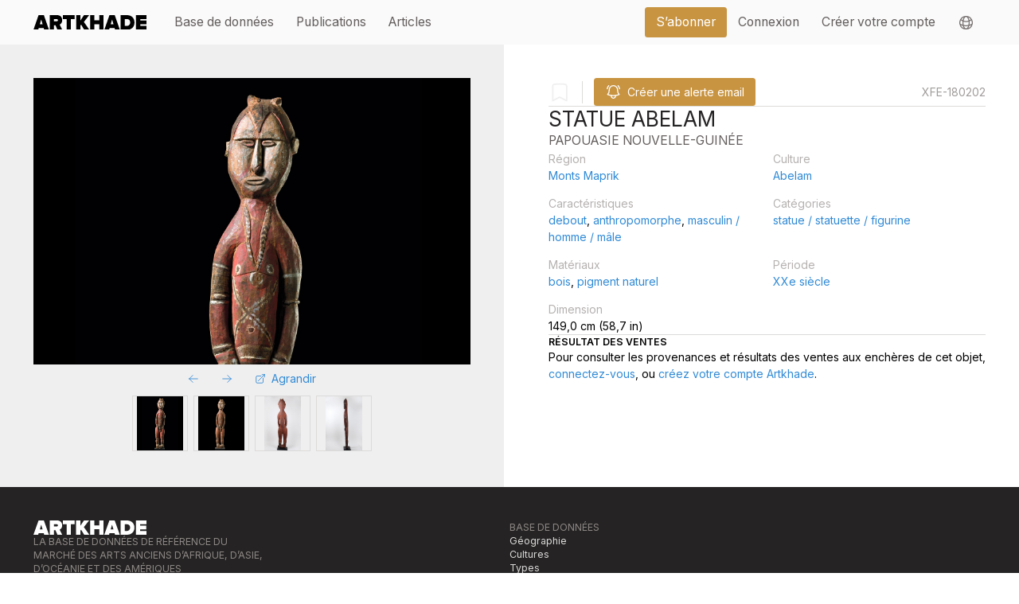

--- FILE ---
content_type: text/html;charset=utf-8
request_url: https://www.artkhade.com/fr/object/N498gu9I/statue-abelam-papouasie-nouvelle-guinee
body_size: 43982
content:
<!DOCTYPE html><html  lang="fr" class="scroll-smooth"><head><meta charset="utf-8"><meta name="viewport" content="width=device-width, initial-scale=1"><title>Statue Abelam, Papouasie Nouvelle-Guinée - Artkhade</title><link rel="stylesheet" href="/_nuxt/entry.SQo267SL.css" crossorigin><link rel="stylesheet" href="/_nuxt/Swiper.BiEk7v8n.css" crossorigin><link rel="stylesheet" href="/_nuxt/LayoutBase.BpX42rQz.css" crossorigin><link rel="stylesheet" href="/_nuxt/LayoutDefault.Bj5_Y7Ng.css" crossorigin><link rel="modulepreload" as="script" crossorigin href="/_nuxt/Bty6w0Tz.js"><link rel="modulepreload" as="script" crossorigin href="/_nuxt/DRt8jTL5.js"><link rel="modulepreload" as="script" crossorigin href="/_nuxt/DMWdKbkt.js"><link rel="modulepreload" as="script" crossorigin href="/_nuxt/CgOosneE.js"><link rel="modulepreload" as="script" crossorigin href="/_nuxt/BpJlYy0P.js"><link rel="modulepreload" as="script" crossorigin href="/_nuxt/BsYYyZzg.js"><link rel="modulepreload" as="script" crossorigin href="/_nuxt/GyYi3XMp.js"><link rel="modulepreload" as="script" crossorigin href="/_nuxt/09PmSu97.js"><link rel="modulepreload" as="script" crossorigin href="/_nuxt/DBaL0loQ.js"><link rel="modulepreload" as="script" crossorigin href="/_nuxt/Bgx8Ajkk.js"><link rel="modulepreload" as="script" crossorigin href="/_nuxt/CIa01d1V.js"><link rel="preload" as="fetch" fetchpriority="low" crossorigin="anonymous" href="/_nuxt/builds/meta/b59ec4bb-5a85-46d5-acec-cc8136bf6231.json"><meta name="apple-mobile-web-app-status-bar-style" content="black-translucent"><meta name="apple-mobile-web-app-capable" content="yes"><link rel="icon" href="/favicon.png" sizes="any"><link rel="apple-touch-icon" href="/apple-touch-icon.png"><meta property="og:title" content="Statue Abelam, Papouasie Nouvelle-Guinée - Artkhade"><meta name="description" content="Statue Abelam (statue / statuette / figurine) en bois, pigment naturel measurant 149 cm (58.7 pouces). Daté de XXe siècle, il provient de Monts Maprik, est catégorisé comme debout, anthropomorphe, masculin / homme / mâle, et appartient à la culture Abelam."><meta property="og:description" content="Statue Abelam (statue / statuette / figurine) en bois, pigment naturel measurant 149 cm (58.7 pouces). Daté de XXe siècle, il provient de Monts Maprik, est catégorisé comme debout, anthropomorphe, masculin / homme / mâle, et appartient à la culture Abelam."><meta name="twitter:card" content="summary_large_image"><script type="module" src="/_nuxt/Bty6w0Tz.js" crossorigin></script><script id="unhead:payload" type="application/json">{"title":"Statue Abelam, Papouasie Nouvelle-Guinée - Artkhade"}</script><script>"use strict";(()=>{const t=window,e=document.documentElement,c=["dark","light"],n=getStorageValue("localStorage","nuxt-color-mode")||"system";let i=n==="system"?u():n;const r=e.getAttribute("data-color-mode-forced");r&&(i=r),l(i),t["__NUXT_COLOR_MODE__"]={preference:n,value:i,getColorScheme:u,addColorScheme:l,removeColorScheme:d};function l(o){const s=""+o+"-mode",a="";e.classList?e.classList.add(s):e.className+=" "+s,a&&e.setAttribute("data-"+a,o)}function d(o){const s=""+o+"-mode",a="";e.classList?e.classList.remove(s):e.className=e.className.replace(new RegExp(s,"g"),""),a&&e.removeAttribute("data-"+a)}function f(o){return t.matchMedia("(prefers-color-scheme"+o+")")}function u(){if(t.matchMedia&&f("").media!=="not all"){for(const o of c)if(f(":"+o).matches)return o}return"light"}})();function getStorageValue(t,e){switch(t){case"localStorage":return window.localStorage.getItem(e);case"sessionStorage":return window.sessionStorage.getItem(e);case"cookie":return getCookie(e);default:return null}}function getCookie(t){const c=("; "+window.document.cookie).split("; "+t+"=");if(c.length===2)return c.pop()?.split(";").shift()}</script></head><body><div id="__nuxt"><div><!--[--><!--[--><div><!----></div><div class="md:text-xl lg:text-lg relative" data-v-2661deea><nav data-headlessui-state class="bg-gray-50" data-v-2661deea><div class="w-full" data-v-2661deea><div class="section-container" data-v-2661deea><div class="relative flex items-center justify-between h-16" data-v-2661deea><div class="absolute sm:hidden inset-y-0 right-0 flex items-center" data-v-2661deea><a aria-current="page" href="/fr/account/bookmarks" class="btn btn-transparent p-2" data-v-2661deea><svg xmlns="http://www.w3.org/2000/svg" fill="none" viewBox="0 0 24 24" stroke-width="1.5" stroke="currentColor" aria-hidden="true" data-slot="icon" class="w-6" data-v-2661deea><path stroke-linecap="round" stroke-linejoin="round" d="M15.75 6a3.75 3.75 0 1 1-7.5 0 3.75 3.75 0 0 1 7.5 0ZM4.501 20.118a7.5 7.5 0 0 1 14.998 0A17.933 17.933 0 0 1 12 21.75c-2.676 0-5.216-.584-7.499-1.632Z"></path></svg></a><span data-v-2661deea></span></div><div class="flex-1 flex items-center justify-left items-stretch justify-start" data-v-2661deea><a href="/fr" class="flex-shrink-0 flex items-center" data-v-2661deea><img class="block h-5 w-auto" width="200" src="data:image/svg+xml,%3csvg%20xmlns=&#39;http://www.w3.org/2000/svg&#39;%20viewBox=&#39;0%200%20581.84%2071.61&#39;%3e%3cpath%20fill=&#39;black&#39;%20d=&#39;M55.51,71.61l-2.58-8.38H27.16l-2.58,8.38H0L26.41,0H53.68L80.09,71.61ZM40,21.26,33,44.34H47.13Z&#39;/%3e%3cpath%20fill=&#39;black&#39;%20d=&#39;M123.37,71.61l-9.88-22.54h-7.84V71.61H84V0h38.22C138.93,0,148,11.17,148,24.59c0,12.35-7.19,18.9-12.88,21.68l13,25.34Zm2.58-47.13c0-3.86-3.43-5.58-7.09-5.58H105.65V30.17h13.21c3.65,0,7.09-1.72,7.09-5.69&#39;/%3e%3cpolygon%20fill=&#39;black&#39;%20points=&#39;171.04%2071.61%20171.04%2018.9%20151.82%2018.9%20151.82%200%20211.84%200%20211.84%2018.9%20192.73%2018.9%20192.73%2071.61%20171.04%2071.61&#39;/%3e%3cpolygon%20fill=&#39;black&#39;%20points=&#39;261.34%2071.61%20245.24%2046.38%20241.26%2051.75%20241.26%2071.61%20219.57%2071.61%20219.57%200%20241.26%200%20241.26%2026.84%20260.05%200%20286.57%200%20259.51%2033.28%20287.75%2071.61%20261.34%2071.61&#39;/%3e%3cpolygon%20fill=&#39;black&#39;%20points=&#39;338.96%2071.61%20338.96%2044.23%20313.31%2044.23%20313.31%2071.61%20291.62%2071.61%20291.62%200%20313.31%200%20313.31%2025.34%20338.96%2025.34%20338.96%200%20360.65%200%20360.65%2071.61%20338.96%2071.61&#39;/%3e%3cpath%20fill=&#39;black&#39;%20d=&#39;M420,71.61l-2.58-8.38H391.69l-2.58,8.38H364.53L390.94,0h27.27l26.41,71.61ZM404.57,21.26l-7.08,23.08h14.17Z&#39;/%3e%3cpath%20fill=&#39;black&#39;%20d=&#39;M448.49,71.61V0h32c22.55,0,39.3,12.88,39.3,35.75S503,71.61,480.59,71.61Zm49.28-35.86c0-9.66-5.58-16.85-17.18-16.85H470.18V52.71h10.31c10.85,0,17.29-7.95,17.29-17&#39;/%3e%3cpolygon%20fill=&#39;black&#39;%20points=&#39;527.52%2071.61%20527.52%200%20581.84%200%20581.84%2018.9%20549.2%2018.9%20549.2%2025.98%20581.09%2025.98%20581.09%2044.88%20549.2%2044.88%20549.2%2052.71%20581.84%2052.71%20581.84%2071.61%20527.52%2071.61&#39;/%3e%3c/svg%3e" alt="Artkhade Home" data-v-2661deea></a><div class="hidden sm:block grow ml-6" data-v-2661deea><div class="w-full flex" data-v-2661deea><div class="flex grow space-x-1 md:space-x-4" data-v-2661deea><!--[--><a href="/fr/database" class="nav-item btn btn-transparent" data-v-2661deea><div data-v-2661deea>Base de données</div></a><a href="/fr/publications" class="nav-item btn btn-transparent" data-v-2661deea><div data-v-2661deea>Publications</div></a><a href="/fr/articles" class="nav-item btn btn-transparent" data-v-2661deea><div data-v-2661deea>Articles</div></a><!--]--></div><div class="flex space-x-4" data-v-2661deea><div class="ml-10 flex items-center space-x-4" data-v-2661deea><a aria-current="page" href="/fr/plans" class="btn btn-primary" data-v-2661deea><div data-v-2661deea>S’abonner</div></a><div class="flex h-full items-center divide-x" data-v-2661deea><!--[--><a aria-current="page" href="/fr/signin?r=%2Ffr%2Fobject%2FN498gu9I%2Fstatue-abelam-papouasie-nouvelle-guinee" class="nav-item btn btn-transparent" data-v-2661deea><div data-v-2661deea>Connexion</div></a><a aria-current="page" href="/fr/signup?r=%2Ffr%2Fobject%2FN498gu9I%2Fstatue-abelam-papouasie-nouvelle-guinee" class="nav-item btn btn-transparent" data-v-2661deea><div class="whitespace-nowrap" data-v-2661deea>Créer votre compte</div></a><!--]--><div data-headlessui-state class="z-[100] relative inline-block h-full" data-v-2661deea><button id="headlessui-menu-button-v-2" type="button" aria-haspopup="menu" aria-expanded="false" data-headlessui-state class="btn btn-transparent h-full flex items-center w-full px-4 py-2 text-gray-700"><svg xmlns="http://www.w3.org/2000/svg" fill="none" viewBox="0 0 24 24" stroke-width="1.5" stroke="currentColor" aria-hidden="true" data-slot="icon" class="h-6 w-6"><path stroke-linecap="round" stroke-linejoin="round" d="M12 21a9.004 9.004 0 0 0 8.716-6.747M12 21a9.004 9.004 0 0 1-8.716-6.747M12 21c2.485 0 4.5-4.03 4.5-9S14.485 3 12 3m0 18c-2.485 0-4.5-4.03-4.5-9S9.515 3 12 3m0 0a8.997 8.997 0 0 1 7.843 4.582M12 3a8.997 8.997 0 0 0-7.843 4.582m15.686 0A11.953 11.953 0 0 1 12 10.5c-2.998 0-5.74-1.1-7.843-2.918m15.686 0A8.959 8.959 0 0 1 21 12c0 .778-.099 1.533-.284 2.253m0 0A17.919 17.919 0 0 1 12 16.5c-3.162 0-6.133-.815-8.716-2.247m0 0A9.015 9.015 0 0 1 3 12c0-1.605.42-3.113 1.157-4.418"></path></svg></button><!----></div></div></div></div></div></div></div></div></div><div class="z-50 md:hidden w-full h-screen transition transition-opacity transition-height duration-200 top-16 bottom-0 absolute bg-gray-950 overflow-hidden" style="pointer-events:none;opacity:0;" data-v-2661deea><span data-v-2661deea></span></div></div></nav></div><!----><!--[--><div><div class="grid grid-cols-1 sm:grid-cols-2 gap-4 flex text-base"><div class="bg-gray-100 p-6 sm:p-4 lg:px-4"><div class="p-4 lg:p-8"><div class="space-y-4"><div class="swiper w-full" style="-webkit-transform:translateZ(0);transform:translateZ(0);"><!--[--><!--]--><div class="swiper-wrapper"><!--[--><!--]--><!--[--><div class="swiper-slide"><!--[--><div class="max-h-[50vh] max-w-full flex items-center justify-center aspect-square"><img src="https://objectsmedia.artkhade.com/66ac19ae-lg.jpg" class="h-full w-full object-contain m-auto"></div><!--]--><!----></div><div class="swiper-slide"><!--[--><div class="max-h-[50vh] max-w-full flex items-center justify-center aspect-square"><img src="https://objectsmedia.artkhade.com/m2Is19Ve-lg.jpg" class="h-full w-full object-contain m-auto"></div><!--]--><!----></div><div class="swiper-slide"><!--[--><div class="max-h-[50vh] max-w-full flex items-center justify-center aspect-square"><img src="https://objectsmedia.artkhade.com/DwcQSo9a-lg.jpg" class="h-full w-full object-contain m-auto"></div><!--]--><!----></div><div class="swiper-slide"><!--[--><div class="max-h-[50vh] max-w-full flex items-center justify-center aspect-square"><img src="https://objectsmedia.artkhade.com/z0hmvWcM-lg.jpg" class="h-full w-full object-contain m-auto"></div><!--]--><!----></div><!--]--><!--[--><!--]--></div><!----><!----><!----><!--[--><!--]--></div><div class="w-full flex justify-center"><div class="btn text-blue-500 btn-transparent"><svg xmlns="http://www.w3.org/2000/svg" fill="none" viewBox="0 0 24 24" stroke-width="1.5" stroke="currentColor" aria-hidden="true" data-slot="icon" class="w-4 h-4"><path stroke-linecap="round" stroke-linejoin="round" d="M10.5 19.5 3 12m0 0 7.5-7.5M3 12h18"></path></svg></div><div class="btn text-blue-500 btn-transparent"><svg xmlns="http://www.w3.org/2000/svg" fill="none" viewBox="0 0 24 24" stroke-width="1.5" stroke="currentColor" aria-hidden="true" data-slot="icon" class="w-4 h-4"><path stroke-linecap="round" stroke-linejoin="round" d="M13.5 4.5 21 12m0 0-7.5 7.5M21 12H3"></path></svg></div><a href="" target="_blank" class="btn text-blue-500 btn-transparent"><svg xmlns="http://www.w3.org/2000/svg" fill="none" viewBox="0 0 24 24" stroke-width="1.5" stroke="currentColor" aria-hidden="true" data-slot="icon" class="w-4 h-4"><path stroke-linecap="round" stroke-linejoin="round" d="M13.5 6H5.25A2.25 2.25 0 0 0 3 8.25v10.5A2.25 2.25 0 0 0 5.25 21h10.5A2.25 2.25 0 0 0 18 18.75V10.5m-10.5 6L21 3m0 0h-5.25M21 3v5.25"></path></svg><div>Agrandir</div></a></div><div class="flex flex-wrap w-full justify-center"><!--[--><div class="cursor-pointer flex items-center border m-1 transition w-16 h-16 md:w-20 md:h-20"><img src="https://objectsmedia.artkhade.com/66ac19ae-lg.jpg" class="w-full h-full object-contain"></div><div class="cursor-pointer flex items-center border m-1 transition w-16 h-16 md:w-20 md:h-20"><img src="https://objectsmedia.artkhade.com/m2Is19Ve-lg.jpg" class="w-full h-full object-contain"></div><div class="cursor-pointer flex items-center border m-1 transition w-16 h-16 md:w-20 md:h-20"><img src="https://objectsmedia.artkhade.com/DwcQSo9a-lg.jpg" class="w-full h-full object-contain"></div><div class="cursor-pointer flex items-center border m-1 transition w-16 h-16 md:w-20 md:h-20"><img src="https://objectsmedia.artkhade.com/z0hmvWcM-lg.jpg" class="w-full h-full object-contain"></div><!--]--></div></div><!----></div></div><div class="p-4 md:p-6 lg:p-12 space-y-4 sm:space-y-8"><div class="flex items-center w-full"><div class="flex items-center w-full sm:w-auto"><!--[--><div class="flex items-center items-stretch" data-v-9a29c7aa><!--[--><svg xmlns="http://www.w3.org/2000/svg" fill="none" viewBox="0 0 24 24" stroke-width="1.5" stroke="currentColor" aria-hidden="true" data-slot="icon" class="w-8 h-8 transition transition-colors text-gray-100"><path stroke-linecap="round" stroke-linejoin="round" d="M17.593 3.322c1.1.128 1.907 1.077 1.907 2.185V21L12 17.25 4.5 21V5.507c0-1.108.806-2.057 1.907-2.185a48.507 48.507 0 0 1 11.186 0Z"></path></svg><!--]--></div><span data-v-9a29c7aa></span><!--]--><!--[--><div class="mx-4 h-8 border-r border-gray-200"></div><!--[--><div class="flex items-center items-stretch" data-v-9a29c7aa><!--[--><div class="btn btn-primary w-full"><svg xmlns="http://www.w3.org/2000/svg" fill="none" viewBox="0 0 24 24" stroke-width="1.5" stroke="currentColor" aria-hidden="true" data-slot="icon" class="relative w-6 h-6 transition transition-colors text-white"><path stroke-linecap="round" stroke-linejoin="round" d="M14.857 17.082a23.848 23.848 0 0 0 5.454-1.31A8.967 8.967 0 0 1 18 9.75V9A6 6 0 0 0 6 9v.75a8.967 8.967 0 0 1-2.312 6.022c1.733.64 3.56 1.085 5.455 1.31m5.714 0a24.255 24.255 0 0 1-5.714 0m5.714 0a3 3 0 1 1-5.714 0M3.124 7.5A8.969 8.969 0 0 1 5.292 3m13.416 0a8.969 8.969 0 0 1 2.168 4.5"></path></svg><div class="truncate">Créer une alerte email</div></div><!--]--></div><span data-v-9a29c7aa></span><!--]--><!--]--><!----></div><div class="grow hidden sm:block"></div><p class="hidden sm:block text-gray-500 uppercase">XFE-180202</p></div><hr><div class="space-y-8 flex-col"><p class="text-left -mt-1 text-xs sm:hidden text-gray-500 uppercase">XFE-180202</p><!----><!----><p class="text-gray-950 font-title text-3xl uppercase">Statue Abelam</p><p class="text-gray-800 font-title text-lg uppercase">Papouasie Nouvelle-Guinée</p></div><div class="grid grid-cols-2 gap-4"><div><label>Région</label><div><a href="/fr/database?q=reg-834fIoUw&amp;m=replace" class="link">Monts Maprik</a></div></div><div><label>Culture</label><div><a href="/fr/database?q=cult-yFRqRxTu&amp;m=replace" class="link">Abelam</a></div></div><div><label>Caractéristiques</label><div><!--[--><!--[--><a href="/fr/database?q=feat-jHo3BdY0&amp;m=replace" class="link">debout</a><!--[-->, <!--]--><!--]--><!--[--><a href="/fr/database?q=feat-hhc3Bf6p&amp;m=replace" class="link">anthropomorphe</a><!--[-->, <!--]--><!--]--><!--[--><a href="/fr/database?q=feat-foQQsEbg&amp;m=replace" class="link">masculin / homme / mâle</a><!----><!--]--><!--]--></div></div><div><label>Catégories</label><div><!--[--><!--[--><a href="/fr/database?q=otyp-zQRfHbfj&amp;m=replace" class="link">statue / statuette / figurine</a><!----><!--]--><!--]--></div></div><div><label>Matériaux</label><div><!--[--><!--[--><a href="/fr/database?q=mat-SohK6msG&amp;m=replace" class="link">bois</a><!--[-->, <!--]--><!--]--><!--[--><a href="/fr/database?q=mat-vW5JlNtj&amp;m=replace" class="link">pigment naturel</a><!----><!--]--><!--]--></div></div><div><label>Période</label><div><a href="/fr/database?q=per-vI6tqoQU&amp;m=replace" class="link">XXe siècle</a></div></div><div><label>Dimension</label><div><span>149,0 cm (58,7 in)</span></div></div></div><hr><!--[--><div class="flex flex-col space-y-6"><h2 class="text-sm font-semibold uppercase">Résultat des ventes</h2><p>Pour consulter les provenances et résultats des ventes aux enchères de cet objet, <a href="/fr/signin?r=%2Ffr%2Fobject%2FN498gu9I%2Fstatue-abelam-papouasie-nouvelle-guinee" class="link">connectez-vous</a>, ou <a href="/fr/signup?r=%2Ffr%2Fobject%2FN498gu9I%2Fstatue-abelam-papouasie-nouvelle-guinee" class="link">créez votre compte Artkhade</a>. </p></div><!--]--></div></div></div><!--]--><footer class="bg-dark w-full py-12" data-v-b6d4d286><div class="section-container flex flex-col space-y-6" data-v-b6d4d286><div class="grid md:grid-cols-2" data-v-b6d4d286><div class="flex flex-col space-y-6" data-v-b6d4d286><div data-v-b6d4d286><svg xmlns="http://www.w3.org/2000/svg" viewbox="0 0 581.84 71.61" class="h-5 w-auto" data-v-b6d4d286><path fill="currentColor" d="M55.51,71.61l-2.58-8.38H27.16l-2.58,8.38H0L26.41,0H53.68L80.09,71.61ZM40,21.26,33,44.34H47.13Z"></path><path fill="currentColor" d="M123.37,71.61l-9.88-22.54h-7.84V71.61H84V0h38.22C138.93,0,148,11.17,148,24.59c0,12.35-7.19,18.9-12.88,21.68l13,25.34Zm2.58-47.13c0-3.86-3.43-5.58-7.09-5.58H105.65V30.17h13.21c3.65,0,7.09-1.72,7.09-5.69"></path><polygon fill="currentColor" points="171.04 71.61 171.04 18.9 151.82 18.9 151.82 0 211.84 0 211.84 18.9 192.73 18.9 192.73 71.61 171.04 71.61"></polygon><polygon fill="currentColor" points="261.34 71.61 245.24 46.38 241.26 51.75 241.26 71.61 219.57 71.61 219.57 0 241.26 0 241.26 26.84 260.05 0 286.57 0 259.51 33.28 287.75 71.61 261.34 71.61"></polygon><polygon fill="currentColor" points="338.96 71.61 338.96 44.23 313.31 44.23 313.31 71.61 291.62 71.61 291.62 0 313.31 0 313.31 25.34 338.96 25.34 338.96 0 360.65 0 360.65 71.61 338.96 71.61"></polygon><path fill="currentColor" d="M420,71.61l-2.58-8.38H391.69l-2.58,8.38H364.53L390.94,0h27.27l26.41,71.61ZM404.57,21.26l-7.08,23.08h14.17Z"></path><path fill="currentColor" d="M448.49,71.61V0h32c22.55,0,39.3,12.88,39.3,35.75S503,71.61,480.59,71.61Zm49.28-35.86c0-9.66-5.58-16.85-17.18-16.85H470.18V52.71h10.31c10.85,0,17.29-7.95,17.29-17"></path><polygon fill="currentColor" points="527.52 71.61 527.52 0 581.84 0 581.84 18.9 549.2 18.9 549.2 25.98 581.09 25.98 581.09 44.88 549.2 44.88 549.2 52.71 581.84 52.71 581.84 71.61 527.52 71.61"></polygon></svg></div><h6 class="font-title text-gray-600 uppercase w-1/2" data-v-b6d4d286>La base de données de référence du marché des arts anciens d’Afrique, d’Asie, d’Océanie et des Amériques</h6><div class="flex space-x-4" data-v-b6d4d286><a href="/fr" class="link" data-v-b6d4d286>Français</a><div data-v-b6d4d286>|</div><a href="/en" class="link" data-v-b6d4d286>English</a></div><ul class="dark-text" data-v-b6d4d286><li data-v-b6d4d286><a href="/fr/about-us" class="link" data-v-b6d4d286>À propos d’Artkhade</a></li><li data-v-b6d4d286><a href="/fr/contact" class="link" data-v-b6d4d286>Contact</a></li><li data-v-b6d4d286><a href="/fr/plans" class="link" data-v-b6d4d286>Tarifs</a></li><li data-v-b6d4d286><a href="/fr/e-gallery" class="link" data-v-b6d4d286>Devenir Galerie Affiliée</a></li><li data-v-b6d4d286><a href="/fr/contact#s4" class="link" data-v-b6d4d286>Signaler un problème</a></li><li data-v-b6d4d286><a href="/fr/terms" class="link" data-v-b6d4d286>Conditions générales d’utilisation du site</a></li></ul><div class="pb-6 flex space-x-2" data-v-b6d4d286><a href="https://www.facebook.com/Artkhade-The-Tribal-Art-World-Online-249721435122804/" target="_blank" data-v-b6d4d286> FB </a><a href="https://www.instagram.com/artkhade/" target="_blank" data-v-b6d4d286> IG </a><a href="https://twitter.com/artkhade" target="_blank" data-v-b6d4d286> TW </a></div></div><div class="space-y-4" data-v-b6d4d286><h6 class="uppercase" data-v-b6d4d286>Base de données</h6><ul class="dark-text link-muted" data-v-b6d4d286><li data-v-b6d4d286><a href="/fr/database/regions" class="link" data-v-b6d4d286>Géographie</a></li><li data-v-b6d4d286><a href="/fr/database/cultures" class="link" data-v-b6d4d286>Cultures</a></li><li data-v-b6d4d286><a href="/fr/database/objecttypes" class="link" data-v-b6d4d286>Types</a></li><li data-v-b6d4d286><a href="/fr/database/materials" class="link" data-v-b6d4d286>Matériaux</a></li><li data-v-b6d4d286><a href="/fr/database/features" class="link" data-v-b6d4d286>Caractéristiques</a></li><li data-v-b6d4d286><a href="/fr/database/collections" class="link" data-v-b6d4d286>Collections</a></li></ul></div></div><div class="flex flex-col space-y-4" data-v-b6d4d286><div class="flex flex-col space-y-4 sm:flex-row sm:space-x-4" data-v-b6d4d286><div data-v-b6d4d286>© 2026 Artkhade - Tous droits réservés</div></div><div class="flex flex-row space-x-4" data-v-b6d4d286><div data-v-b6d4d286><a href="/fr/legal#cookies" class="link" data-v-b6d4d286>Cookies</a></div><div data-v-b6d4d286>|</div><div data-v-b6d4d286><a href="/fr/legal" class="link" data-v-b6d4d286>Mentions légales</a></div></div></div></div></footer><!--]--><div class="fixed top-0 left-0 w-screen h-screen z-50 pointer-events-none"><div class="z-40 fixed top-0 left-0 h-screen w-screen bg-black/50" style="display:none;"></div><div class="z-50 absolute inset-0 h-screen flex justify-center items-center"><div class="md:w-[800px] max-w-screen max-h-screen rounded-lg shadow-lg overflow-none bg-white p-0 flex flex-col" style="display:none;"><!--[--><div class="w-full flex items-center space-x-4 bg-gray-100"><div class="text-gray-400 pl-4">Alerte email</div><div class="grow"></div><div class="btn p-0 w-12 h-12 hover:bg-gray-200 flex items-center"><svg xmlns="http://www.w3.org/2000/svg" fill="none" viewBox="0 0 24 24" stroke-width="1.5" stroke="currentColor" aria-hidden="true" data-slot="icon" class="w-6 m-auto"><path stroke-linecap="round" stroke-linejoin="round" d="M6 18 18 6M6 6l12 12"></path></svg></div></div><div class="overflow-y-scroll relative flex-shrink"><div class="p-4 md:p-8 space-y-8"><div><div class="font-bold pb-4 text-xl">Vous cherchez à acquérir des objets similaires ?</div><div class="pb-4">Créez une alerte email selon vos critères et recevez par email les ventes provenant de nos maisons de vente et galeristes affiliés.</div></div><div class="pb-4"><div class="pb-2">Email</div><div class="flex space-x-2 items-center"><form autocomplete="off" class="w-full"><input type="text" autocomplete="off1768727384926" autocorrect="off" autocapitalize="off" spellcheck="false" placeholder="Entrez votre email" readonly value name="noname_1768727384926"></form></div></div><div><div class="pb-4"><div class="pb-2">Culture, Région ou Catégorie d’objet<sup class="text-red-500">*</sup></div><div><div class="flex flex-nowrap items-stretch w-full"><!----><div class="sm:rounded-l grow flex flex-wrap items-stretch gap-2 rounded sm:rounded-none sm:rounded-r border bg-white p-1 sm:p-2"><!--[--><!--]--><div class="grow relative flex"><form class="w-full" autocomplete="off" autocorrect="off"><input name="userQueryString" type="text" class="w-full py-3 pl-9 md:pl-10 border-0 text-base md:text-lg bg-blue-50 hover:bg-blue-100 focus:ring-2 focus:bg-blue-100 placeholder-blue-300 hover:placeholder-blue-400 focus:placeholder-blue-400" placeholder="Saisissez un mot et choisissez parmi les suggestions" value="" autocomplete="off" autocorrect="off" autocapitalize="off" spellcheck="false" maxlength="50"></form><div class="absolute left-2 top-3.5 sm:top-3 md:left-3 md:top-3.5 lg:top-4 pointer-events-none"><svg xmlns="http://www.w3.org/2000/svg" fill="none" viewBox="0 0 24 24" stroke-width="1.5" stroke="currentColor" aria-hidden="true" data-slot="icon" class="w-5 text-blue-500"><path stroke-linecap="round" stroke-linejoin="round" d="m21 21-5.197-5.197m0 0A7.5 7.5 0 1 0 5.196 5.196a7.5 7.5 0 0 0 10.607 10.607Z"></path></svg></div></div></div><span></span></div></div></div><div class="pb-4 flex flex-col gap-2"><div>Fourchette de prix<sup class="text-red-500">*</sup></div><div class="flex gap-2 items-center"><select class="flex-none w-24"><!--[--><option value="EUR" selected>EUR</option><option value="USD">USD</option><!--]--></select><div class="w-full relative max-w-32"><div class="opacity-50 absolute text-sm sm:text-base left-3 top-[0.6em] text-black transition transition-opacity"></div><input value="" type="text" placeholder="Prix minimum" class="text-right" autocomplete="off" autocorrect="off" autocapitalize="off" maxlength="50" spellcheck="false"></div><div class="flex-none">-</div><div class="w-full relative max-w-32"><div class="opacity-50 absolute text-sm sm:text-base left-3 top-[0.6em] text-black transition transition-opacity"></div><input value="" type="text" placeholder="Prix maximum" class="text-right" autocomplete="off" autocorrect="off" autocapitalize="off" maxlength="50" spellcheck="false"></div><div class="grow"></div></div><div class="text-sm text-red-500">Un prix minimum et/ou maximum doit être renseigné.</div></div></div></div></div><hr><div class="p-4 md:p-8"><div class="flex w-full space-x-4 items-center"><button class="btn btn-blue btn-secondary">Annuler</button><div class="grow text-red-500"></div><button class="btn relative btn btn-blue"><div class="flex space-x-2"><!--[--><span>Créer l’alerte</span><!--]--></div><!----></button></div></div><!--]--></div></div></div><div class="fixed top-0 left-0 w-screen h-screen z-50 pointer-events-none"><div class="z-40 fixed top-0 left-0 h-screen w-screen bg-black/50" style="display:none;"></div><div class="z-50 absolute inset-0 h-screen flex justify-center items-center"><div class="md:w-[540px] max-w-screen max-h-screen rounded-lg shadow-lg overflow-none bg-white p-0 flex flex-col" style="display:none;"><!--[--><div class="w-full flex items-center space-x-4 bg-gray-100"><div class="text-gray-400 pl-4"></div><div class="grow"></div><div class="btn p-0 w-12 h-12 hover:bg-gray-200 flex items-center"><svg xmlns="http://www.w3.org/2000/svg" fill="none" viewBox="0 0 24 24" stroke-width="1.5" stroke="currentColor" aria-hidden="true" data-slot="icon" class="w-6 m-auto"><path stroke-linecap="round" stroke-linejoin="round" d="M6 18 18 6M6 6l12 12"></path></svg></div></div><div class="overflow-y-auto"><div class="p-4 md:p-8 text-lg leading-loose"></div></div><hr><div class="p-4 md:p-8"><div class="flex w-full space-x-4 items-center"><button class="btn btn-blue btn-secondary">Annuler</button><div class="grow"></div><button class="btn btn-red"></button></div></div><!--]--></div></div></div><!--]--></div></div><div id="teleports"></div><script type="application/json" data-nuxt-data="nuxt-app" data-ssr="true" id="__NUXT_DATA__">[["ShallowReactive",1],{"data":2,"state":4,"once":10,"_errors":11,"serverRendered":8,"path":13,"pinia":14},["ShallowReactive",3],{},["Reactive",5],{"$scolor-mode":6},{"preference":7,"value":7,"unknown":8,"forced":9},"system",true,false,["Set"],["ShallowReactive",12],{},"/fr/object/N498gu9I/statue-abelam-papouasie-nouvelle-guinee",["Reactive",15],{"session":16,"app-data":26,"search-objects":897,"emailAlertDialog":922,"emailAlerts":933,"confirmDialog":935},{"organization":17,"user":19,"lang":20,"canUseFullFeaturedObjectSearch":22,"hasActiveSubscription":24,"hasActiveOrganization":25},["EmptyRef",18],"_",["EmptyRef",18],["Ref",21],"fr",["EmptyRef",23],"false",["EmptyRef",23],["EmptyRef",23],{"countries":27,"eu":759,"vat_re":763,"currencies":824,"paypalClientConf":892},["Ref",28],["Reactive",29],[30,33,36,39,42,45,48,51,54,57,60,63,66,69,72,75,78,81,84,87,90,93,96,99,102,105,108,111,114,117,120,123,126,129,132,135,138,141,144,147,150,153,156,159,162,165,168,171,174,177,180,183,186,189,192,195,198,201,204,207,210,213,216,219,222,225,228,231,234,237,240,243,246,249,252,255,258,261,264,267,270,273,276,279,282,285,288,291,294,297,300,303,306,309,312,315,318,321,324,327,330,333,336,339,342,345,348,351,354,357,360,363,366,369,372,375,378,381,384,387,390,393,396,399,402,405,408,411,414,417,420,423,426,429,432,435,438,441,444,447,450,453,456,459,462,465,468,471,474,477,480,483,486,489,492,495,498,501,504,507,510,513,516,519,522,525,528,531,534,537,540,543,546,549,552,555,558,561,564,567,570,573,576,579,582,585,588,591,594,597,600,603,606,609,612,615,618,621,624,627,630,633,636,639,642,645,648,651,654,657,660,663,666,669,672,675,678,681,684,687,690,693,696,699,702,705,708,711,714,717,720,723,726,729,732,735,738,741,744,747,750,753,756],{"name":31,"code":32},"Afghanistan","AF",{"name":34,"code":35},"Åland Islands","AX",{"name":37,"code":38},"Albania","AL",{"name":40,"code":41},"Algeria","DZ",{"name":43,"code":44},"American Samoa","AS",{"name":46,"code":47},"Andorra","AD",{"name":49,"code":50},"Angola","AO",{"name":52,"code":53},"Anguilla","AI",{"name":55,"code":56},"Antarctica","AQ",{"name":58,"code":59},"Antigua and Barbuda","AG",{"name":61,"code":62},"Argentina","AR",{"name":64,"code":65},"Armenia","AM",{"name":67,"code":68},"Aruba","AW",{"name":70,"code":71},"Australia","AU",{"name":73,"code":74},"Austria","AT",{"name":76,"code":77},"Azerbaijan","AZ",{"name":79,"code":80},"Bahamas","BS",{"name":82,"code":83},"Bahrain","BH",{"name":85,"code":86},"Bangladesh","BD",{"name":88,"code":89},"Barbados","BB",{"name":91,"code":92},"Belarus","BY",{"name":94,"code":95},"Belgium","BE",{"name":97,"code":98},"Belize","BZ",{"name":100,"code":101},"Benin","BJ",{"name":103,"code":104},"Bermuda","BM",{"name":106,"code":107},"Bhutan","BT",{"name":109,"code":110},"Bolivia","BO",{"name":112,"code":113},"Bosnia and Herzegovina","BA",{"name":115,"code":116},"Botswana","BW",{"name":118,"code":119},"Bouvet Island","BV",{"name":121,"code":122},"Brazil","BR",{"name":124,"code":125},"British Indian Ocean Territory","IO",{"name":127,"code":128},"Brunei Darussalam","BN",{"name":130,"code":131},"Bulgaria","BG",{"name":133,"code":134},"Burkina Faso","BF",{"name":136,"code":137},"Burundi","BI",{"name":139,"code":140},"Cambodia","KH",{"name":142,"code":143},"Cameroon","CM",{"name":145,"code":146},"Canada","CA",{"name":148,"code":149},"Cape Verde","CV",{"name":151,"code":152},"Cayman Islands","KY",{"name":154,"code":155},"Central African Republic","CF",{"name":157,"code":158},"Chad","TD",{"name":160,"code":161},"Chile","CL",{"name":163,"code":164},"China","CN",{"name":166,"code":167},"Christmas Island","CX",{"name":169,"code":170},"Cocos (Keeling) Islands","CC",{"name":172,"code":173},"Colombia","CO",{"name":175,"code":176},"Comoros","KM",{"name":178,"code":179},"Congo","CG",{"name":181,"code":182},"Congo, The Democratic Republic of the","CD",{"name":184,"code":185},"Cook Islands","CK",{"name":187,"code":188},"Costa Rica","CR",{"name":190,"code":191},"Cote D’Ivoire","CI",{"name":193,"code":194},"Croatia","HR",{"name":196,"code":197},"Cuba","CU",{"name":199,"code":200},"Cyprus","CY",{"name":202,"code":203},"Czech Republic","CZ",{"name":205,"code":206},"Denmark","DK",{"name":208,"code":209},"Djibouti","DJ",{"name":211,"code":212},"Dominica","DM",{"name":214,"code":215},"Dominican Republic","DO",{"name":217,"code":218},"Ecuador","EC",{"name":220,"code":221},"Egypt","EG",{"name":223,"code":224},"El Salvador","SV",{"name":226,"code":227},"Equatorial Guinea","GQ",{"name":229,"code":230},"Eritrea","ER",{"name":232,"code":233},"Estonia","EE",{"name":235,"code":236},"Ethiopia","ET",{"name":238,"code":239},"Falkland Islands (Malvinas)","FK",{"name":241,"code":242},"Faroe Islands","FO",{"name":244,"code":245},"Fiji","FJ",{"name":247,"code":248},"Finland","FI",{"name":250,"code":251},"France","FR",{"name":253,"code":254},"French Guiana","GF",{"name":256,"code":257},"French Polynesia","PF",{"name":259,"code":260},"French Southern Territories","TF",{"name":262,"code":263},"Gabon","GA",{"name":265,"code":266},"Gambia","GM",{"name":268,"code":269},"Georgia","GE",{"name":271,"code":272},"Germany","DE",{"name":274,"code":275},"Ghana","GH",{"name":277,"code":278},"Gibraltar","GI",{"name":280,"code":281},"Greece","EL",{"name":283,"code":284},"Greenland","GL",{"name":286,"code":287},"Grenada","GD",{"name":289,"code":290},"Guadeloupe","GP",{"name":292,"code":293},"Guam","GU",{"name":295,"code":296},"Guatemala","GT",{"name":298,"code":299},"Guernsey","GG",{"name":301,"code":302},"Guinea","GN",{"name":304,"code":305},"Guinea-Bissau","GW",{"name":307,"code":308},"Guyana","GY",{"name":310,"code":311},"Haiti","HT",{"name":313,"code":314},"Heard Island and Mcdonald Islands","HM",{"name":316,"code":317},"Holy See (Vatican City State)","VA",{"name":319,"code":320},"Honduras","HN",{"name":322,"code":323},"Hong Kong","HK",{"name":325,"code":326},"Hungary","HU",{"name":328,"code":329},"Iceland","IS",{"name":331,"code":332},"India","IN",{"name":334,"code":335},"Indonesia","ID",{"name":337,"code":338},"Iran, Islamic Republic Of","IR",{"name":340,"code":341},"Iraq","IQ",{"name":343,"code":344},"Ireland","IE",{"name":346,"code":347},"Isle of Man","IM",{"name":349,"code":350},"Israel","IL",{"name":352,"code":353},"Italy","IT",{"name":355,"code":356},"Jamaica","JM",{"name":358,"code":359},"Japan","JP",{"name":361,"code":362},"Jersey","JE",{"name":364,"code":365},"Jordan","JO",{"name":367,"code":368},"Kazakhstan","KZ",{"name":370,"code":371},"Kenya","KE",{"name":373,"code":374},"Kiribati","KI",{"name":376,"code":377},"Korea, Democratic People’s Republic of","KP",{"name":379,"code":380},"Korea, Republic of","KR",{"name":382,"code":383},"Kuwait","KW",{"name":385,"code":386},"Kyrgyzstan","KG",{"name":388,"code":389},"Lao People’S Democratic Republic","LA",{"name":391,"code":392},"Latvia","LV",{"name":394,"code":395},"Lebanon","LB",{"name":397,"code":398},"Lesotho","LS",{"name":400,"code":401},"Liberia","LR",{"name":403,"code":404},"Libyan Arab Jamahiriya","LY",{"name":406,"code":407},"Liechtenstein","LI",{"name":409,"code":410},"Lithuania","LT",{"name":412,"code":413},"Luxembourg","LU",{"name":415,"code":416},"Macao","MO",{"name":418,"code":419},"Macedonia, The Former Yugoslav Republic of","MK",{"name":421,"code":422},"Madagascar","MG",{"name":424,"code":425},"Malawi","MW",{"name":427,"code":428},"Malaysia","MY",{"name":430,"code":431},"Maldives","MV",{"name":433,"code":434},"Mali","ML",{"name":436,"code":437},"Malta","MT",{"name":439,"code":440},"Marshall Islands","MH",{"name":442,"code":443},"Martinique","MQ",{"name":445,"code":446},"Mauritania","MR",{"name":448,"code":449},"Mauritius","MU",{"name":451,"code":452},"Mayotte","YT",{"name":454,"code":455},"Mexico","MX",{"name":457,"code":458},"Micronesia, Federated States of","FM",{"name":460,"code":461},"Moldova, Republic of","MD",{"name":463,"code":464},"Monaco","MC",{"name":466,"code":467},"Mongolia","MN",{"name":469,"code":470},"Montserrat","MS",{"name":472,"code":473},"Morocco","MA",{"name":475,"code":476},"Mozambique","MZ",{"name":478,"code":479},"Myanmar","MM",{"name":481,"code":482},"Namibia","NA",{"name":484,"code":485},"Nauru","NR",{"name":487,"code":488},"Nepal","NP",{"name":490,"code":491},"Netherlands","NL",{"name":493,"code":494},"Netherlands Antilles","AN",{"name":496,"code":497},"New Caledonia","NC",{"name":499,"code":500},"New Zealand","NZ",{"name":502,"code":503},"Nicaragua","NI",{"name":505,"code":506},"Niger","NE",{"name":508,"code":509},"Nigeria","NG",{"name":511,"code":512},"Niue","NU",{"name":514,"code":515},"Norfolk Island","NF",{"name":517,"code":518},"Northern Mariana Islands","MP",{"name":520,"code":521},"Norway","NO",{"name":523,"code":524},"Oman","OM",{"name":526,"code":527},"Pakistan","PK",{"name":529,"code":530},"Palau","PW",{"name":532,"code":533},"Palestinian Territory, Occupied","PS",{"name":535,"code":536},"Panama","PA",{"name":538,"code":539},"Papua New Guinea","PG",{"name":541,"code":542},"Paraguay","PY",{"name":544,"code":545},"Peru","PE",{"name":547,"code":548},"Philippines","PH",{"name":550,"code":551},"Pitcairn","PN",{"name":553,"code":554},"Poland","PL",{"name":556,"code":557},"Portugal","PT",{"name":559,"code":560},"Puerto Rico","PR",{"name":562,"code":563},"Qatar","QA",{"name":565,"code":566},"Reunion","RE",{"name":568,"code":569},"Romania","RO",{"name":571,"code":572},"Russian Federation","RU",{"name":574,"code":575},"RWANDA","RW",{"name":577,"code":578},"Saint Helena","SH",{"name":580,"code":581},"Saint Kitts and Nevis","KN",{"name":583,"code":584},"Saint Lucia","LC",{"name":586,"code":587},"Saint Pierre and Miquelon","PM",{"name":589,"code":590},"Saint Vincent and the Grenadines","VC",{"name":592,"code":593},"Samoa","WS",{"name":595,"code":596},"San Marino","SM",{"name":598,"code":599},"Sao Tome and Principe","ST",{"name":601,"code":602},"Saudi Arabia","SA",{"name":604,"code":605},"Senegal","SN",{"name":607,"code":608},"Serbia and Montenegro","CS",{"name":610,"code":611},"Seychelles","SC",{"name":613,"code":614},"Sierra Leone","SL",{"name":616,"code":617},"Singapore","SG",{"name":619,"code":620},"Slovakia","SK",{"name":622,"code":623},"Slovenia","SI",{"name":625,"code":626},"Solomon Islands","SB",{"name":628,"code":629},"Somalia","SO",{"name":631,"code":632},"South Africa","ZA",{"name":634,"code":635},"South Georgia and the South Sandwich Islands","GS",{"name":637,"code":638},"Spain","ES",{"name":640,"code":641},"Sri Lanka","LK",{"name":643,"code":644},"Sudan","SD",{"name":646,"code":647},"Suriname","SR",{"name":649,"code":650},"Svalbard and Jan Mayen","SJ",{"name":652,"code":653},"Swaziland","SZ",{"name":655,"code":656},"Sweden","SE",{"name":658,"code":659},"Switzerland","CH",{"name":661,"code":662},"Syrian Arab Republic","SY",{"name":664,"code":665},"Taiwan, Province of China","TW",{"name":667,"code":668},"Tajikistan","TJ",{"name":670,"code":671},"Tanzania, United Republic of","TZ",{"name":673,"code":674},"Thailand","TH",{"name":676,"code":677},"Timor-Leste","TL",{"name":679,"code":680},"Togo","TG",{"name":682,"code":683},"Tokelau","TK",{"name":685,"code":686},"Tonga","TO",{"name":688,"code":689},"Trinidad and Tobago","TT",{"name":691,"code":692},"Tunisia","TN",{"name":694,"code":695},"Turkey","TR",{"name":697,"code":698},"Turkmenistan","TM",{"name":700,"code":701},"Turks and Caicos Islands","TC",{"name":703,"code":704},"Tuvalu","TV",{"name":706,"code":707},"Uganda","UG",{"name":709,"code":710},"Ukraine","UA",{"name":712,"code":713},"United Arab Emirates","AE",{"name":715,"code":716},"United Kingdom","GB",{"name":718,"code":719},"United States","US",{"name":721,"code":722},"United States Minor Outlying Islands","UM",{"name":724,"code":725},"Uruguay","UY",{"name":727,"code":728},"Uzbekistan","UZ",{"name":730,"code":731},"Vanuatu","VU",{"name":733,"code":734},"Venezuela","VE",{"name":736,"code":737},"Viet Nam","VN",{"name":739,"code":740},"Virgin Islands, British","VG",{"name":742,"code":743},"Virgin Islands, U.S.","VI",{"name":745,"code":746},"Wallis and Futuna","WF",{"name":748,"code":749},"Western Sahara","EH",{"name":751,"code":752},"Yemen","YE",{"name":754,"code":755},"Zambia","ZM",{"name":757,"code":758},"Zimbabwe","ZW",["Ref",760],["Reactive",761],[74,95,131,200,203,206,233,248,251,272,762,326,344,353,392,410,413,437,491,554,557,569,620,623,638,656,194],"GR",["Ref",764],["Reactive",765],[766,768,770,772,774,776,778,780,782,784,786,788,790,792,794,796,798,800,802,804,806,808,810,812,814,816,818,820,822],{"country_code":74,"re":767},"^(AT)?U[0-9]{8}$",{"country_code":95,"re":769},"^(BE)?0[0-9]{9}$",{"country_code":131,"re":771},"^(BG)?[0-9]{9,10}$",{"country_code":194,"re":773},"^(HR)?[0-9]{11}$",{"country_code":200,"re":775},"^(CY)?[0-9]{8}L$",{"country_code":203,"re":777},"^(CZ)?[0-9]{8,10}$",{"country_code":206,"re":779},"^(DK)?[0-9]{8}$",{"country_code":233,"re":781},"^(EE)?[0-9]{9}$",{"country_code":248,"re":783},"^(FI)?[0-9]{8}$",{"country_code":251,"re":785},"^(FR)?[0-9A-Z]{2}[0-9]{9}$",{"country_code":272,"re":787},"^(DE)?[0-9]{9}$",{"country_code":762,"re":789},"^(EL)?[0-9]{9}$",{"country_code":326,"re":791},"^(HU)?[0-9]{8}$",{"country_code":344,"re":793},"(IE)?[0-9]{7}[A-Z]{1,2}",{"country_code":344,"re":795},"(IE)?[0-9][A-Z][0-9]{5}[A-Z]",{"country_code":353,"re":797},"^(IT)?[0-9]{11}$",{"country_code":392,"re":799},"^(LV)?[0-9]{11}$",{"country_code":410,"re":801},"^(LT)?([0-9]{9}|[0-9]{12})$",{"country_code":413,"re":803},"^(LU)?[0-9]{8}$",{"country_code":437,"re":805},"^(MT)?[0-9]{8}$",{"country_code":491,"re":807},"^(NL)?[0-9]{9}B[0-9]{2}$",{"country_code":554,"re":809},"^(PL)?[0-9]{10}$",{"country_code":557,"re":811},"^(PT)?[0-9]{9}$",{"country_code":569,"re":813},"^(RO)?[0-9]{2,10}$",{"country_code":620,"re":815},"^(SK)?[0-9]{10}$",{"country_code":623,"re":817},"^(SI)?[0-9]{8}$",{"country_code":638,"re":819},"^ES[A-Z][0-9]{7}(?:[0-9]|[A-Z])$",{"country_code":656,"re":821},"^(SE)?[0-9]{12}$",{"country_code":716,"re":823},"^(GB)?([0-9]{9}([0-9]{3})?|[A-Z]{2}[0-9]{3})",["Ref",825],["Reactive",826],[827,831,836,840,845,849,853,858,862,867,871,876,880,886],{"code":828,"name_fr":829,"name_en":829,"symbol":830,"auction":8,"conversion":8},"EUR","Euro","€",{"code":832,"name_fr":833,"name_en":834,"symbol":835,"auction":8,"conversion":8},"USD","Dollar américain","American Dollar","$",{"code":837,"name_fr":838,"name_en":839,"symbol":835,"auction":8,"conversion":8},"CAD","Dollar canadien","Canadian Dollar",{"code":841,"name_fr":842,"name_en":843,"symbol":844,"auction":8,"conversion":8},"GBP","Livre Sterling","Pounds","£",{"code":846,"name_fr":847,"name_en":848,"symbol":835,"auction":8,"conversion":8},"AUD","Dollar australien","Australian Dollar",{"code":850,"name_fr":851,"name_en":852,"symbol":835,"auction":8,"conversion":9},"NZD","Dollar néo-zélandais","New Zealand Dollar",{"code":854,"name_fr":855,"name_en":856,"symbol":857,"auction":8,"conversion":8},"CHF","Franc suisse","Swiss franc","SFr",{"code":859,"name_fr":860,"name_en":861,"symbol":859,"auction":8,"conversion":9},"DKK","Couronne danoise","Danish krone",{"code":863,"name_fr":864,"name_en":865,"symbol":866,"auction":8,"conversion":8},"JPY","Yen japonais","Japanese yen","¥",{"code":868,"name_fr":869,"name_en":870,"symbol":866,"auction":8,"conversion":8},"CNY","Yuan chinois","Chinese yuan",{"code":872,"name_fr":873,"name_en":873,"symbol":874,"rate_EUR":875,"auction":8,"conversion":9},"FRF","Franc","FF",6.55957,{"code":877,"name_fr":878,"name_en":878,"symbol":212,"rate_EUR":879,"auction":8,"conversion":9},"DEM","Deutsch Mark",1.95583,{"code":881,"name_fr":882,"name_en":883,"symbol":884,"rate_EUR":885,"auction":8,"conversion":9},"NLG","Florin néerlandais","Dutch guilder","ƒ",2.20371,{"code":887,"name_fr":888,"name_en":889,"symbol":890,"rate_EUR":891,"auction":8,"conversion":9},"BEF","Franc belge","Belgian franc","FB",40.3399,["Ref",893],["Reactive",894],{"merchantId":895,"clientId":896},"PPD2FYFGES7FN","AeTVmAcrxjofugcI23DPoXIzWzCZ8NFnI82NyBIYSQMSPtsAosC32owg2oGvfIeybppCoH5yeCGZpINF",{"isLoading":898,"queries":899,"filters":902,"error":905,"results":906,"total":909,"exectime":910,"page":911,"pages":913,"perpage":915,"scrollY":917,"sortKey":918,"stickySearchBar":920,"maxRequestsReached":921},["EmptyRef",23],["Ref",900],["Reactive",901],[],["Ref",903],["Reactive",904],[],["EmptyRef",18],["Ref",907],["Reactive",908],[],["EmptyRef",18],["EmptyRef",18],["EmptyRef",912],"0",["Ref",914],1,["Ref",916],50,["EmptyRef",912],["Ref",919],"dd",["Ref",8],["EmptyRef",23],{"isOpen":923,"eid":924,"queries":925,"min_price":928,"max_price":930,"currency":931,"origin_object_eid":932},["EmptyRef",23],["EmptyRef",18],["Ref",926],["Reactive",927],[],["EmptyRef",929],"null",["EmptyRef",929],["Ref",828],["EmptyRef",929],{"emailAlerts":934},["EmptyRef",18],{"title":936,"message":937,"confirmButtonLabel":938,"isOpen":939},["EmptyRef",18],["EmptyRef",18],["EmptyRef",18],["EmptyRef",23]]</script><script>window.__NUXT__={};window.__NUXT__.config={public:{isProd:true,apiBaseUrl:"/api/ak3",frontUrl:"https://www.artkhade.com"},app:{baseURL:"/",buildId:"b59ec4bb-5a85-46d5-acec-cc8136bf6231",buildAssetsDir:"/_nuxt/",cdnURL:""}}</script></body></html>